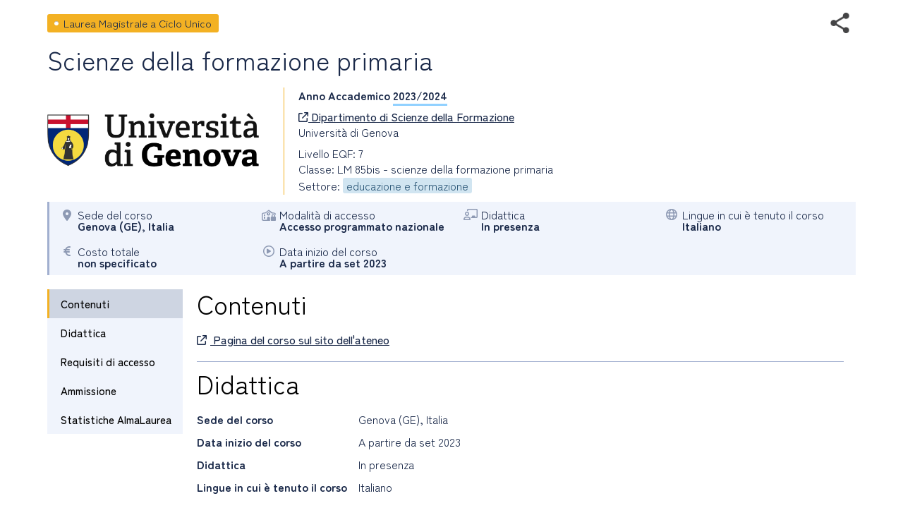

--- FILE ---
content_type: text/html; charset=utf-8
request_url: https://www2.almalaurea.it/cgi-asp/lau/corsi/dettaglioCorso.aspx?ID=108455&lang=it&popup=1
body_size: 82079
content:


<!DOCTYPE html>

<html id="html_tag" lang="it">
<head><title>
	Laurea Magistrale a Ciclo Unico - Scienze della formazione primaria
</title><meta http-equiv="Content-Type" content="text/html;charset=utf-8" /><meta content="width=device-width, initial-scale=1.0" name="viewport" />  <link rel="stylesheet" href="https://www.almalaurea.it/themes/custom/almalaurea/node_modules/@fortawesome/fontawesome-pro/css/all.min.css">
  <link rel="stylesheet" href="https://www.almalaurea.it/themes/custom/almalaurea/css/style-full-paths.css">
  <link rel="stylesheet" href="https://www.almalaurea.it/themes/custom/almalaurea/css/temp-external.css">
  <link rel="stylesheet" href="https://www.almalaurea.it/themes/custom/almalaurea/css/override.css">

    
    
    <script type="text/javascript" src="/script/jquery/latest3.x/jquery-3.6.0.min.js"></script>

    
    <script type="text/javascript" src="/script/jquery-ui/latest1.x/jquery-ui.min.js"></script>
    <link type="text/css" rel="stylesheet" href="/script/jquery-ui/latest1.x/jquery-ui.min.css" />


    
    <script type="text/javascript" src="/script/swipe/swiped-events.js"></script>

    <link type="text/css" rel="stylesheet" href="/css/corsi/postlaurea.css?v=20250729081817">
    <link type="text/css" rel="stylesheet" href="/css/corsi/schedaPostlaurea.css?v=20250213150028">
    

    
 <!-- Matomo -->
 <script>
     /* *********** Matomo ************/
     var _paq = window._paq = window._paq || [];
     /* tracker methods Like "setCustomDimension" should be called before "trackPageView" */
     _paq.push(["setCookieDomain", "*.almalaurea.it"]); 
     _paq.push(["setDomains", ["*.almalaurea.it"]]);
     _paq.push(['trackPageView']);
     _paq.push(['enableLinkTracking']);
     window.addEventListener("load", function(event) {
         var u='//analytics.almalaurea.it/';
         _paq.push(['setTrackerUrl', u+'matomo.php']);
         _paq.push(['setSiteId', '3']);
         var d=document, g=d.createElement('script'), s=d.getElementsByTagName('script')[0];
         g.async=true; g.src=u+'matomo.js'; s.parentNode.insertBefore(g,s); 
     }); 
     /* ****** End Matomo Cod *******/
 </script>



    <link type="text/css" rel="stylesheet" href="/css/corsi/postlaurea.css?v=20250729081817">
    <link type="text/css" rel="stylesheet" href="/css/corsi/schedaPostlaurea.css?v=20250213150028">

    

<meta name="description" content="" />
<meta property="og:site_name" content="AlmaLaurea" />
<meta property="og:type" content="article" />
<meta property="og:url" content="https%3A%2F%2Fwww2.almalaurea.it%2Fcgi-asp%2Flau%2Fcorsi%2Fdettagliocorso.aspx%3Fid%3D108455%26lang%3Dit%26popup%3D1" />
<meta property="og:title" content="Scienze della formazione primaria" />
<meta property="og:description" content="" />
<meta property="og:image" content="https://www2.almalaurea.it/img/logofull/70011.png" />
<meta property="fb:app_id" content="191458891023139" />



    <script type="text/javascript" src="/script/maxLenghtFields.js"></script>
    <script type="text/javascript" src="/script/utility.js"></script>

    <style>
        .my-header {
            display: flex;
            flex-flow: row wrap;
            justify-content: space-between;
            align-items: start;
        }

        #block-almalaurea-breadcrumbs .breadcrumb .my-header .divBottoneIndietro .btn {
            color: #FFF;
            text-transform: none;
        }

            #block-almalaurea-breadcrumbs .breadcrumb .my-header .divBottoneIndietro .btn:hover,
            #block-almalaurea-breadcrumbs .breadcrumb .my-header .divBottoneIndietro .btn:focus {
                background: #FFF;
                color: #1B2A4A;
            }

            #block-almalaurea-breadcrumbs .breadcrumb .my-header .divBottoneIndietro .btn .icona {
                padding: 3px 0px 0px 8px;
            }
    </style>
</head>

<body data-role="page">

    <div id="sa-main">
        
        <div id="content-area">
            <div class="pages-standard">
                <div class="al-container">
                    <div class="layout layout--onecol">
                        <div class="row rowDettaglioPostLaurea">
                            <form name="aspnetForm" method="post" action="./dettaglioCorso.aspx?ID=108455&amp;lang=it&amp;popup=1" id="aspnetForm">
<div>
<input type="hidden" name="__EVENTTARGET" id="__EVENTTARGET" value="" />
<input type="hidden" name="__EVENTARGUMENT" id="__EVENTARGUMENT" value="" />
<input type="hidden" name="__VIEWSTATE" id="__VIEWSTATE" value="/[base64]/[base64]/[base64]/[base64]/zukUJbrnA2dqB7zZAQtLB0+A=" />
</div>

<script type="text/javascript">
//<![CDATA[
var theForm = document.forms['aspnetForm'];
if (!theForm) {
    theForm = document.aspnetForm;
}
function __doPostBack(eventTarget, eventArgument) {
    if (!theForm.onsubmit || (theForm.onsubmit() != false)) {
        theForm.__EVENTTARGET.value = eventTarget;
        theForm.__EVENTARGUMENT.value = eventArgument;
        theForm.submit();
    }
}
//]]>
</script>


<script src="/WebResource.axd?d=c7tpGOLtOa_Zm1ub171uJS6DoJKtyXEjvlFrd_V-s9WVDsbid3mdwrq2FwlXuZS-F7iueW1FunkfbWbrsBGFemUIFpE1&amp;t=638942282805310136" type="text/javascript"></script>


<script type="text/javascript">
//<![CDATA[
function EditEtichetta(ID, e){
  e.preventDefault();
   var lang = 'it'; 
  window.open("/cgi-asp/home/solostaff/gestioneEtichette/Edit.aspx?id="+ID+"&lang="+lang,"","width=900, height=500, resizable=yes;"); 
}function EditBreadcrumb(ID, e){
  e.preventDefault();
  var lang = 'it'; 
  window.open("/cgi-asp/home/solostaff/gestioneEtichette/EditBreadcrumb.aspx?id="+ID+"&lang="+lang,"","width=900, height=500, resizable=yes;"); 
}//]]>
</script>

<script src="/ScriptResource.axd?d=gic6VJoiPIt15oMXFKXuMWVrqwoqQMxYLkKaj53UAWzDQIosEscTTdr7rtHObGEwCrr1DIgJEEq9WyY_RalHZGI1hgd88WV3P179p7jZzJ3DQIFJsWrzg-8XuYDFqqiLTy4vr2xo-YRq4tKPKf1TbNKmn8lpEbvpSjRBt1EUkI06vYK00&amp;t=32e5dfca" type="text/javascript"></script>
<script src="/ScriptResource.axd?d=rNWgbYb3T0_nyDO2RH72P-sWbm5lvOsA_UuhoNX0O0mJf-T_5KdhAOCVmFY7MDwl6NEJE4dheQ3nDNGcys2IBenGuVLw9uRLCZfMVCLSw0uyHgq1DrmWJoYjsr_7CU9EABm8Be0t653NSryEMgrQPRnDyoWPyfluFCcAOMRUc4sf-BM-0&amp;t=32e5dfca" type="text/javascript"></script>
<div>

	<input type="hidden" name="__VIEWSTATEGENERATOR" id="__VIEWSTATEGENERATOR" value="3311F9D7" />
	<input type="hidden" name="__EVENTVALIDATION" id="__EVENTVALIDATION" value="/wEdAAlnbF1xhroYKZrcLwR/yD7liUPaG03gnpMgiOLVOmVSNwR3DBF1Z/lZ/z5hLLF3A/tsjeBsijTbywYLfds7s08VV/JVcGSk2kun2wvKuDhqiKTj+JCTzKrAFzntS7GhpYvXvI7KDqobqBdbDOagFH4/WIT8lnM4iGjdmon3k8aQWp1USqhfRgluox/+AcCQP6QlDlg8aiGwnShzdgQNAcSY5uII2g==" />
</div>

                                

    
    
    

<div id="ctl00_content_DettaglioCorso_SchedaCorsoPostlaureaContainer" class="schedaCorsoPostlaureaContainer" data-enhance="false">

    <!-- stato corso, visibile solo se isAnteprima = true -->
    

    <div>
        <!-- Intestazione - Tipo di corso, titolo del corso, anno accademico e informazioni di sintesi (in forma grafica) -->

        <div style="display: flex; flex-flow: row wrap; justify-content: space-between; align-items: center;">

            <!-- tipo corso postlaurea: laurea magistrale, master universitario, dottorato di ricerca, ecc. -->
            <div id="ctl00_content_DettaglioCorso_TipoCorsoDiv" class="tipoCorsoDiv tag tagLSE">
	
                <span id="ctl00_content_DettaglioCorso_TipoCorso">Laurea Magistrale a Ciclo Unico</span>
            
</div>

            <!-- social toolbar -->
            <div id="ctl00_content_DettaglioCorso_SocialToolbarDiv">
	
                <div class="socialToolbarPostLaurea">
                    <img id="iconaShare" class="iconaShare" src="/img/icons/share.png" alt="condividi tramite" loading="lazy" />
                    <div id="socialButtons">
                        <a id="LinkEmailCondivisione" class="socialButton emailButton" href="mailto:?subject=Laurea Magistrale a Ciclo Unico - Scienze della formazione primaria&amp;body=Laurea Magistrale a Ciclo Unico - Scienze della formazione primaria https%3A%2F%2Fwww2.almalaurea.it%2Fcgi-asp%2Flau%2Fcorsi%2Fdettagliocorso.aspx%3Fid%3D108455%26lang%3Dit">
                            <span class="socialButtonIcon">
                                <svg xml:space="preserve" xmlns="http://www.w3.org/2000/svg" xmlns:xlink="http://www.w3.org/1999/xlink" version="1.1" x="0px" y="0px" enable-background="new 0 0 28 28" viewBox="0 0 28 28">
                                    <path d="M20.111 26.147c-2.336 1.051-4.361 1.401-7.125 1.401c-6.462 0-12.146-4.633-12.146-12.265 c0-7.94 5.762-14.833 14.561-14.833c6.853 0 11.8 4.7 11.8 11.252c0 5.684-3.194 9.265-7.399 9.3 c-1.829 0-3.153-0.934-3.347-2.997h-0.077c-1.208 1.986-2.96 2.997-5.023 2.997c-2.532 0-4.361-1.868-4.361-5.062 c0-4.749 3.504-9.071 9.111-9.071c1.713 0 3.7 0.4 4.6 0.973l-1.169 7.203c-0.388 2.298-0.116 3.3 1 3.4 c1.673 0 3.773-2.102 3.773-6.58c0-5.061-3.27-8.994-9.303-8.994c-5.957 0-11.175 4.673-11.175 12.1 c0 6.5 4.2 10.2 10 10.201c1.986 0 4.089-0.43 5.646-1.245L20.111 26.147z M16.646 10.1 c-0.311-0.078-0.701-0.155-1.207-0.155c-2.571 0-4.595 2.53-4.595 5.529c0 1.5 0.7 2.4 1.9 2.4 c1.441 0 2.959-1.828 3.311-4.087L16.646 10.068z"/>
                                </svg>
                            </span>
                        </a>
                        <a id="LinkFacebookCondivisione" class="socialButton facebookButton" href="//www.facebook.com/sharer/sharer.php?u=https%3A%2F%2Fwww2.almalaurea.it%2Fcgi-asp%2Flau%2Fcorsi%2Fdettagliocorso.aspx%3Fid%3D108455%26lang%3Dit">
                            <span class="socialButtonIcon">
                                <svg xml:space="preserve" xmlns="http://www.w3.org/2000/svg" xmlns:xlink="http://www.w3.org/1999/xlink" version="1.1" x="0px" y="0px" enable-background="new 0 0 28 28" viewBox="0 0 28 28">
                                    <path d="M27.825,4.783c0-2.427-2.182-4.608-4.608-4.608H4.783c-2.422,0-4.608,2.182-4.608,4.608v18.434c0,2.427,2.181,4.608,4.608,4.608H14V17.379h-3.379v-4.608H14v-1.795c0-3.089,2.335-5.885,5.192-5.885h3.718v4.608h-3.726c-0.408,0-0.884,0.492-0.884,1.236v1.836h4.609v4.608h-4.609v10.446h4.916c2.422,0,4.608-2.188,4.608-4.608V4.783z"/>
                                </svg>
                            </span>
                        </a>
                        <a id="LinkLinkedinCondivisione" class="socialButton linkedinButton" href="//www.linkedin.com/shareArticle?mini=true&amp;url=https%3A%2F%2Fwww2.almalaurea.it%2Fcgi-asp%2Flau%2Fcorsi%2Fdettagliocorso.aspx%3Fid%3D108455%26lang%3Dit&amp;title=Laurea Magistrale a Ciclo Unico - Scienze della formazione primaria">
                            <span class="socialButtonIcon">
                                <svg xml:space="preserve" xmlns="http://www.w3.org/2000/svg" xmlns:xlink="http://www.w3.org/1999/xlink" version="1.1" x="0px" y="0px" enable-background="new 0 0 28 28" viewBox="0 0 28 28">
                                    <path d="M25.424,15.887v8.447h-4.896v-7.882c0-1.979-0.709-3.331-2.48-3.331c-1.354,0-2.158,0.911-2.514,1.803c-0.129,0.315-0.162,0.753-0.162,1.194v8.216h-4.899c0,0,0.066-13.349,0-14.731h4.899v2.088c-0.01,0.016-0.023,0.032-0.033,0.048h0.033V11.69c0.65-1.002,1.812-2.435,4.414-2.435C23.008,9.254,25.424,11.361,25.424,15.887z M5.348,2.501c-1.676,0-2.772,1.092-2.772,2.539c0,1.421,1.066,2.538,2.717,2.546h0.032c1.709,0,2.771-1.132,2.771-2.546C8.054,3.593,7.019,2.501,5.343,2.501H5.348z M2.867,24.334h4.897V9.603H2.867V24.334z"/>
                                </svg>
                            </span>
                        </a>
                        <a id="LinkTwitterCondivisione" class="socialButton twitterButton" href="//x.com/intent/post?text=Laurea+Magistrale+a+Ciclo+Unico+-+Scienze+della+formazione+primaria%20https%3A%2F%2Fwww2.almalaurea.it%2Fcgi-asp%2Flau%2Fcorsi%2Fdettagliocorso.aspx%3Fid%3D108455%26lang%3Dit%20via%20@AlmaLaurea">
                            <span class="socialButtonIcon">
                                <svg viewBox="0 0 24 24" aria-hidden="true">
                                    <path d="M18.244 2.25h3.308l-7.227 8.26 8.502 11.24H16.17l-5.214-6.817L4.99 21.75H1.68l7.73-8.835L1.254 2.25H8.08l4.713 6.231zm-1.161 17.52h1.833L7.084 4.126H5.117z"></path>
                                </svg>
                            </span>
                        </a>
                        <a id="LinkWhatsappCondivisione" class="socialButton whatsappButton" href="whatsapp://send?text=Laurea Magistrale a Ciclo Unico - Scienze della formazione primaria https%3A%2F%2Fwww2.almalaurea.it%2Fcgi-asp%2Flau%2Fcorsi%2Fdettagliocorso.aspx%3Fid%3D108455%26lang%3Dit">
                            <span class="socialButtonIcon">
                                <svg xml:space="preserve" xmlns="http://www.w3.org/2000/svg" xmlns:xlink="http://www.w3.org/1999/xlink" version="1.1" y="0px" x="0px" enable-background="new 0 0 39 39" viewBox="0 0 39 39">
                                    <path d="M32.4,6.4C29,2.9,24.3,1,19.5,1C9.3,1,1.1,9.3,1.2,19.4c0,3.2,0.9,6.3,2.4,9.1L1,38l9.7-2.5c2.7,1.5,5.7,2.2,8.7,2.2l0,0c10.1,0,18.3-8.3,18.3-18.4C37.7,14.4,35.8,9.8,32.4,6.4zM19.5,34.6L19.5,34.6c-2.7,0-5.4-0.7-7.7-2.1l-0.6-0.3l-5.8,1.5L6.9,28l-0.4-0.6c-4.4-7.1-2.3-16.5,4.9-20.9s16.5-2.3,20.9,4.9s2.3,16.5-4.9,20.9C25.1,33.8,22.3,34.6,19.5,34.6zM28.3,23.5L27.2,23c0,0-1.6-0.7-2.6-1.2c-0.1,0-0.2-0.1-0.3-0.1c-0.3,0-0.5,0.1-0.7,0.2l0,0c0,0-0.1,0.1-1.5,1.7c-0.1,0.2-0.3,0.3-0.5,0.3h-0.1c-0.1,0-0.3-0.1-0.4-0.2l-0.5-0.2l0,0c-1.1-0.5-2.1-1.1-2.9-1.9c-0.2-0.2-0.5-0.4-0.7-0.6c-0.7-0.7-1.4-1.5-1.9-2.4l-0.1-0.2c-0.1-0.1-0.1-0.2-0.2-0.4c0-0.2,0-0.4,0.1-0.5c0,0,0.4-0.5,0.7-0.8c0.2-0.2,0.3-0.5,0.5-0.7c0.2-0.3,0.3-0.7,0.2-1c-0.1-0.5-1.3-3.2-1.6-3.8c-0.2-0.3-0.4-0.4-0.7-0.5h-0.3c-0.2,0-0.5,0-0.8,0c-0.2,0-0.4,0.1-0.6,0.1l-0.1,0.1c-0.2,0.1-0.4,0.3-0.6,0.4c-0.2,0.2-0.3,0.4-0.5,0.6c-0.7,0.9-1.1,2-1.1,3.1l0,0c0,0.8,0.2,1.6,0.5,2.3l0.1,0.3c0.9,1.9,2.1,3.6,3.7,5.1l0.4,0.4c0.3,0.3,0.6,0.5,0.8,0.8c2.1,1.8,4.5,3.1,7.2,3.8c0.3,0.1,0.7,0.1,1,0.2l0,0c0.3,0,0.7,0,1,0c0.5,0,1.1-0.2,1.5-0.4c0.3-0.2,0.5-0.2,0.7-0.4l0.2-0.2c0.2-0.2,0.4-0.3,0.6-0.5c0.2-0.2,0.4-0.4,0.5-0.6c0.2-0.4,0.3-0.9,0.4-1.4c0-0.2,0-0.5,0-0.7C28.6,23.7,28.5,23.6,28.3,23.5z"/>
                                </svg>
                            </span>
                        </a>
                        <a id="LinkTelegramCondivisione" class="socialButton telegramButton" href="https://t.me/share/url?url=https%3A%2F%2Fwww2.almalaurea.it%2Fcgi-asp%2Flau%2Fcorsi%2Fdettagliocorso.aspx%3Fid%3D108455%26lang%3Dit&amp;text=Laurea+Magistrale+a+Ciclo+Unico+-+Scienze+della+formazione+primaria">
                            <span class="socialButtonIcon socialButtonIconTelegram">
                                
                                <svg xml:space="preserve" xmlns="http://www.w3.org/2000/svg" xmlns:xlink="http://www.w3.org/1999/xlink" version="1.1" y="0px" x="0px" viewBox="0 0 1000 1000">
                                    
                                        
                                        <g stroke="none" stroke-width="1" fill="none" fill-rule="evenodd">
                                            
                                            
                                            <path d="M226.328419,494.722069 C372.088573,431.216685 469.284839,389.350049 517.917216,369.122161 C656.772535,311.36743 685.625481,301.334815 704.431427,301.003532 C708.567621,300.93067 717.815839,301.955743 723.806446,306.816707 C728.864797,310.92121 730.256552,316.46581 730.922551,320.357329 C731.588551,324.248848 732.417879,333.113828 731.758626,340.040666 C724.234007,419.102486 691.675104,610.964674 675.110982,699.515267 C668.10208,736.984342 654.301336,749.547532 640.940618,750.777006 C611.904684,753.448938 589.856115,731.588035 561.733393,713.153237 C517.726886,684.306416 492.866009,666.349181 450.150074,638.200013 C400.78442,605.66878 432.786119,587.789048 460.919462,558.568563 C468.282091,550.921423 596.21508,434.556479 598.691227,424.000355 C599.00091,422.680135 599.288312,417.758981 596.36474,415.160431 C593.441168,412.561881 589.126229,413.450484 586.012448,414.157198 C581.598758,415.158943 511.297793,461.625274 375.109553,553.556189 C355.154858,567.258623 337.080515,573.934908 320.886524,573.585046 C303.033948,573.199351 268.692754,563.490928 243.163606,555.192408 C211.851067,545.013936 186.964484,539.632504 189.131547,522.346309 C190.260287,513.342589 202.659244,504.134509 226.328419,494.722069 Z" fill="#FFFFFF"></path>
                                        </g>
                                    </svg>
                            </span>
                        </a>
                    </div>
                </div>
            
</div>

        </div>

        <!-- titolo del corso postlaurea (h1) -->
        <div id="ctl00_content_DettaglioCorso_TitoloCorsoDiv" class="titoloCorsoDiv">
	
            <h1>
                <span id="ctl00_content_DettaglioCorso_TitoloCorso" class="titoloCorso">Scienze della formazione primaria</span>
            </h1>
        
</div>

        <div class="InfoCorso">

            <!-- logo ateneo -->
            <div id="ctl00_content_DettaglioCorso_LogoAteneoDiv" class="logoContainer">
	
                <img src="/img/logofull/70011.png" id="ctl00_content_DettaglioCorso_LogoAteneo" alt="logo ateneo" />
            
</div>
            <div class="dettaglioCorso">
                <!-- anno accademico -->
                <div id="ctl00_content_DettaglioCorso_AnnoAccademicoDiv" class="annoAccademicoDiv bold">
	
                    <span id="ctl00_content_DettaglioCorso_AnnoAccademicoLabel">Anno Accademico</span>
                    <span id="ctl00_content_DettaglioCorso_AnnoAccademico" class="annoAccademico">2023/2024</span>
                
</div>

                <!-- ente / dipartimento, con il link, se c'è -->
                <div id="ctl00_content_DettaglioCorso_EnteDiv">
	
                    <a id="EnteLink" href="https://www.unige.it/" target="_blank">
                        <i class="icon fa-regular fa-arrow-up-right-from-square"></i>
                        <span id="ctl00_content_DettaglioCorso_EnteLinkLabel">Dipartimento di Scienze della Formazione</span></a>
                    
                
</div>

                <!-- nome ateneo -->
                <div id="ctl00_content_DettaglioCorso_AteneoDiv" class="ateneoDiv">
	
                    <span id="ctl00_content_DettaglioCorso_Ateneo">Università di Genova</span>
                
</div>

                <!-- livello del corso -->
                <div id="ctl00_content_DettaglioCorso_LivelloDiv">
	
                    <span id="ctl00_content_DettaglioCorso_Livello">Livello EQF: 7</span>
                
</div>

                <!-- Ciclo di dottorato, visibile solo se tipo corso = DR o SD -->
                

                <!-- Classi, visibile solo se tipo corso = LS -->
                <div id="ctl00_content_DettaglioCorso_ClasseDiv">
	
                    <span id="ctl00_content_DettaglioCorso_Classe">Classe: LM 85bis - scienze della formazione primaria </span>
                
</div>

                <!-- Classe2, visibile solo se tipo corso = LS e interclasse = 1-->
                

                <div id="ctl00_content_DettaglioCorso_GruppiStatisticiDiv">
	
                    <span id="ctl00_content_DettaglioCorso_GruppiStatistici">Settore: <span class="gruppoStatistico">educazione e formazione</span></span>
                
</div>
            </div>

        </div>
    </div>

    <!-- informazioni di sintesi (in forma grafica) -->
    <div class="specchietto-riepilogo-div flex-container">

        <!-- Sede del corso -->
        <div id="ctl00_content_DettaglioCorso_RiepilogoLuogoDiv" class="specchietto-riepilogo-item flex-item">
	
            <div>
                <i class="icona fa-solid fa-location-dot"></i>
            </div>
            <div>
                <span id="ctl00_content_DettaglioCorso_RiepilogoLuogoLabel" class="specchietto-riepilogo-label">Sede del corso</span>
                <br />
                <span id="ctl00_content_DettaglioCorso_RiepilogoLuogo" class="bold textCapitalize">genova (GE), italia</span>
            </div>
        
</div>

        <!-- Modalità accesso -->
        <div id="ctl00_content_DettaglioCorso_RiepilogoModalitaAccessoDiv" class="specchietto-riepilogo-item flex-item">
	
            
            <div id="ctl00_content_DettaglioCorso_IconaModalitaAccessoChiusoDiv">
		
                <i class="icona fa-regular fa-school-lock"></i>
            
	</div>
            <div>
                <span id="ctl00_content_DettaglioCorso_RiepilogoModalitaAccessoLabel" class="specchietto-riepilogo-label">Modalità di accesso</span>
                <br />
                <span id="ctl00_content_DettaglioCorso_RiepilogoModalitaAccesso" class="bold">Accesso programmato nazionale</span>
            </div>
        
</div>

        <!-- modalità di frequenza -->
        

        <!-- modalità di fruizione -->
        <div id="ctl00_content_DettaglioCorso_RiepilogoFruizioneDiv" class="specchietto-riepilogo-item flex-item">
	
            <i class="icona fa-regular fa-chalkboard-user"></i>
            <div>
                <span id="ctl00_content_DettaglioCorso_RiepilogoFruizioneLabel" class="specchietto-riepilogo-label">Didattica</span>
                <br />
                <span id="ctl00_content_DettaglioCorso_RiepilogoFruizione" class="bold">In presenza</span>
            </div>
        
</div>

        <!-- Lingue in cui è tenuto il corso -->
        <div id="ctl00_content_DettaglioCorso_RiepilogoLinguaDiv" class="specchietto-riepilogo-item flex-item">
	
            <i class="icona fa-regular fa-globe"></i>
            <div>
                <span id="ctl00_content_DettaglioCorso_RiepilogoLinguaLabel" class="specchietto-riepilogo-label">Lingue in cui è tenuto il corso</span>
                <br />
                <span id="ctl00_content_DettaglioCorso_RiepilogoLingua" class="bold">Italiano</span>
            </div>
        
</div>

        <!-- cfu -->
        

        <!-- stage (se previsto) -->
        

        <!-- Professionalizzante -->
        

        <!-- costo (in Euro) -->
        <div id="ctl00_content_DettaglioCorso_RiepilogoCostoDiv" class="specchietto-riepilogo-item flex-item">
	
            <i class="icona fa-solid fa-euro-sign"></i>
            <div>
                <span id="ctl00_content_DettaglioCorso_RiepilogoCostoLabel" class="specchietto-riepilogo-label">Costo totale</span>
                <br />
                <span id="ctl00_content_DettaglioCorso_RiepilogoCosto" class="bold">non specificato</span>
            </div>
        
</div>

        <!-- date inizio e fine -->
        

        <!-- quando inizia -->
        <div id="ctl00_content_DettaglioCorso_RiepilogoInizioDiv" class="specchietto-riepilogo-item flex-item">
	
            <i class="icona fa-regular fa-circle-play"></i>
            <div>
                <span id="ctl00_content_DettaglioCorso_RiepilogoInizioLabel" class="specchietto-riepilogo-label">Data inizio del corso</span>
                <br />
                <span id="ctl00_content_DettaglioCorso_RiepilogoInizio" class="bold">A partire da set 2023</span>
            </div>
        
</div>

        <!-- Numero borse di studio -->
        

        <!-- scadenza iscrizione -->
        
    </div>

    <div class="menu-dati-container">
        <div class="menu-contatti-container">

            <div class="menuLaterale">
                <!-- con top: 70px va bene anche quando la master è MasterPagePostLaurea.master che ha il menu blu fisso in alto -->

                <div id="SezioniMenu" class="menuItemsContainer">
                    <!-- menu -->
                    <a id="ctl00_content_DettaglioCorso_menuItemContenuti" href="#ctl00_content_DettaglioCorso_SezioneContenuti" class="menuItem" data-role="none">Contenuti</a>
                    <a id="ctl00_content_DettaglioCorso_menuItemDidattica" href="#ctl00_content_DettaglioCorso_SezioneDidattica" class="menuItem" data-role="none">Didattica</a>
                    <a id="ctl00_content_DettaglioCorso_menuItemRequisiti" href="#ctl00_content_DettaglioCorso_SezioneRequisiti" class="menuItem" data-role="none">Requisiti di accesso</a>
                    <a id="ctl00_content_DettaglioCorso_menuItemAmmissione" href="#ctl00_content_DettaglioCorso_SezioneAmmissione" class="menuItem" data-role="none">Ammissione</a>
                    
                    
                    <a id="ctl00_content_DettaglioCorso_menuItemStatistiche" href="#ctl00_content_DettaglioCorso_SezioneStatistiche" class="menuItem" data-role="none">Statistiche AlmaLaurea</a>
                </div>

                <!-- link brochure -->
                

                <!-- bottone contatto -->
                

            </div>
        </div>

        <div id="SezioniDiv" class="dati-container">

            <div id="ctl00_content_DettaglioCorso_SezioniPanel">
	

                <!-- Sezioni: Contenuti, Didattica, Requisiti di accesso, Ammissione, Sbocchi professionali, Servizi di ateneo, Statistiche (h2) -->
                <!-- Contenuti - Descrizione del corso -->
                <div id="ctl00_content_DettaglioCorso_SezioneContenuti" class="sezione sezioneScheda">
		
                    <h2>
                        <span id="ctl00_content_DettaglioCorso_TitoloSezioneContenuti" class="titoloSezioneScheda">Contenuti</span>
                    </h2>
                    
                    <div id="ctl00_content_DettaglioCorso_LinkCorsoDiv" class="sezioneContenuto">
			
                        <a id="LinkCorso" href="https://corsi.unige.it/9322" class="" target="_blank">
                            <i class="icona fa-regular fa-arrow-up-right-from-square"></i>
                            <span id="ctl00_content_DettaglioCorso_LinkCorsoLabel">Pagina del corso sul sito dell'ateneo</span></a>
                    
		</div>
                    
                    
                    
                    
                
	</div>

                <!-- Didattica - Sede, frequenza, modalità di fruizione, ore previste, stage -->
                <div id="ctl00_content_DettaglioCorso_SezioneDidattica" class="sezioneScheda sezione">
		
                    <h2>
                        <span id="ctl00_content_DettaglioCorso_TitoloSezioneDidattica" class="titoloSezioneScheda">Didattica</span>
                    </h2>
                    <div>
                        <!-- sede -->
                        <div id="ctl00_content_DettaglioCorso_SedeDiv" class="sezioneContenuto SezioneCampoDiv">
			
                            <div class="SezioneCampoLabel">
                                <span id="ctl00_content_DettaglioCorso_SedeLabel">Sede del corso</span>
                            </div>
                            <div class="SezioneCampoValore">
                                <span id="ctl00_content_DettaglioCorso_Sede" class="textCapitalize">genova (GE), italia</span>
                            </div>
                        
		</div>
                        <!-- data inizio e data fine del corso -->
                        <div id="ctl00_content_DettaglioCorso_DurataDiv" class="sezioneContenuto SezioneCampoDiv">
			
                            <div class="SezioneCampoLabel">
                                <span id="ctl00_content_DettaglioCorso_DurataLabel">Data inizio del corso</span>
                            </div>
                            <div class="SezioneCampoValore">
                                <span id="ctl00_content_DettaglioCorso_DateDurata">A partire da set 2023</span>
                            </div>
                        
		</div>
                        
                        <!-- durata del corso in anni/mesi/giorni/ore -->
                        
                        
                        
                        <div id="ctl00_content_DettaglioCorso_FruizioneDiv" class="sezioneContenuto SezioneCampoDiv">
			
                            <div class="SezioneCampoLabel">
                                <span id="ctl00_content_DettaglioCorso_FruizioneLabel">Didattica</span>
                            </div>
                            <div class="SezioneCampoValore">
                                <span id="ctl00_content_DettaglioCorso_Fruizione">In presenza</span>
                            </div>
                        
		</div>
                        <div id="ctl00_content_DettaglioCorso_LingueDiv" class="sezioneContenuto SezioneCampoDiv">
			
                            <div class="SezioneCampoLabel">
                                <span id="ctl00_content_DettaglioCorso_LingueLabel">Lingue in cui è tenuto il corso</span>
                            </div>
                            <div class="SezioneCampoValore">
                                <span id="ctl00_content_DettaglioCorso_Lingue">Italiano</span>
                            </div>
                        
		</div>
                        
                    </div>
                
	</div>

                <!-- Requisiti di accesso - Livello laurea, settori disciplinari, albo professionale, lingue, classi di laurea, altri requisiti -->
                <div id="ctl00_content_DettaglioCorso_SezioneRequisiti" class="sezioneScheda sezione">
		
                    <h2>
                        <span id="ctl00_content_DettaglioCorso_TitoloSezioneRequisiti" class="titoloSezioneScheda">Requisiti di accesso</span>
                    </h2>
                    <div>
                        
                        
                        
                        
                        
                        
                        <div id="ctl00_content_DettaglioCorso_AltriRequisitiDiv" class="sezioneContenuto SezioneCampoDiv">
			
                            <div class="SezioneCampoLabel">
                                <span id="ctl00_content_DettaglioCorso_AltriRequisitiLabel">Altri requisiti</span>
                            </div>
                            <div class="SezioneCampoValore">
                                <span id="ctl00_content_DettaglioCorso_AltriRequisiti">Per l'iscrizione al corso di laurea Magistrale in Scienze della Formazione Primaria occorre essere in possesso di un diploma di scuola secondaria di secondo grado o di altro titolo di studio conseguito all'estero riconosciuto idoneo ai sensi delle leggi vigenti.<br/>Per coloro che siano in possesso di un diploma di scuola secondaria superiore di durata quadriennale, è necessario che abbiano conseguito le opportune integrazioni previste dalla normativa vigente.<br/>I contenuti e le modalità della prova di selezione sono determinati di anno in anno con decreto del Ministro.<br/>Agli studenti che sono ammessi al Corso di Laurea in Scienze della Formazione Primaria LM85BIS con una votazione uguale o superiore a quella prevista dal D.M. 2 Luglio 2015 n. 460 ma che ottengano in alcune aree punteggi inferiori ad una data soglia prefissata nel Regolamento didattico del Corso di Studio, saranno assegnati degli obblighi formativi aggiuntivi (OFA) con le modalità specificate nel Regolamento.</span>
                            </div>
                        
		</div>
                    </div>
                
	</div>

                <!-- Ammissione - Posti disponibili, prova di ammissione, modalità prova, costo, presenza di borse -->
                <div id="ctl00_content_DettaglioCorso_SezioneAmmissione" class="sezioneScheda sezione">
		
                    <h2>
                        <span id="ctl00_content_DettaglioCorso_TitoloSezioneAmmissione" class="titoloSezioneScheda">Ammissione</span>
                    </h2>
                    <div>
                        <!-- scadenza termini -->
                        
                        <!-- modalità di accesso-->
                        <div id="ctl00_content_DettaglioCorso_ProgrammazioneDiv" class="sezioneContenuto SezioneCampoDiv">
			
                            <div class="SezioneCampoLabel">
                                <span id="ctl00_content_DettaglioCorso_ProgrammazioneLabel">Modalità di accesso</span>
                            </div>
                            <div class="SezioneCampoValore">
                                <div id="ctl00_content_DettaglioCorso_PrevistaProgrammazioneDiv">
				
                                    <span id="ctl00_content_DettaglioCorso_PrevistaProgrammazione">Accesso programmato nazionale</span>
                                
			</div>
                            </div>
                        
		</div>
                        <!-- posti disponibili -->
                        <div id="ctl00_content_DettaglioCorso_PostiDisponibiliDiv" class="sezioneContenuto SezioneCampoDiv">
			
                            <div class="SezioneCampoLabel">
                                <span id="ctl00_content_DettaglioCorso_PostiDisponibiliLabel">Posti disponibili</span>
                            </div>
                            <div class="SezioneCampoValore">
                                <span id="ctl00_content_DettaglioCorso_PostiDisponibili">150</span>
                            </div>
                        
		</div>
                        <!-- prova di ammissione -->
                        
                        <!-- costo -->
                        <div id="ctl00_content_DettaglioCorso_CostoDiv" class="sezioneContenuto SezioneCampoDiv">
			
                            <div class="SezioneCampoLabel">
                                <span id="ctl00_content_DettaglioCorso_CostoLabel">Costo totale</span>
                            </div>
                            <div class="SezioneCampoValore">
                                <span id="ctl00_content_DettaglioCorso_Costo">non specificato</span>
                            </div>
                        
		</div>
                        <!-- presenza di borse -->
                        
                    </div>
                
	</div>

                <!-- Sbocchi professionali -->
                

                <!-- Servizi di ateneo - Orientamento, placement (=Informazioni non presenti sulla singola scheda, ma gestite direttamente sul singolo Ateneo.) -->
                

                <!-- Statistiche -->
                <div id="ctl00_content_DettaglioCorso_SezioneStatistiche" class="sezioneScheda sezione">
		
                    <h2>
                        <span id="ctl00_content_DettaglioCorso_TitoloSezioneStatistiche" class="titoloSezioneScheda">Statistiche AlmaLaurea</span>
                    </h2>

                    <!-- link gotoreport SUA 2021 -->
                    <div id="ctl00_content_DettaglioCorso_LinkGoToReportDiv" class="sezioneContenuto sezioneLinkStatistiche">
			
                        <p>
                            <span id="ctl00_content_DettaglioCorso_IntroDatiAlmaLaureaLabel">Verifica se sono disponibili dati puntuali su questo percorso di studio.<br>Potrai comunque consultare dati relativi a percorsi di studio affini o all'ambito disciplinare cui il corso afferisce.</span>
                        </p>
                        <span class="Statistiche">
                            <a id="LinkGoToReport" href="/cgi-asp/universita/GoToReport.aspx?codicione=0100107312000001&amp;lang=it" class="" target="_blank">
                                <i class="icona fa-solid fa-chart-simple"></i>
                                <span id="ctl00_content_DettaglioCorso_LinkGoToReportLabel">Dati sul corso di studi</span></a>
                        </span>
                    
		</div>

                    <!-- link alle infografiche delle classi -->
                    <div id="ctl00_content_DettaglioCorso_LinkInfograficaClasseDiv" class="sezioneContenuto sezioneLinkStatistiche">
			
                        <span class="Statistiche">
                            <a id="LinkInfograficaClasse" href="/cgi-asp/classi/Scheda.aspx?codiceAggr=11216&amp;lang=it" class="" target="_blank">
                                <i class="icona fa-solid fa-chart-simple"></i>
                                <span id="ctl00_content_DettaglioCorso_LinkInfograficaClasseLabel">Dati sulla classe di laurea Scienze della formazione primaria</span></a>
                        </span>
                    
		</div>
                    

                    <!-- link alle nuove schede statistiche 2020 -->
                    

                
	</div>

                <!-- note, sezione senza titolo -->
                <div id="ctl00_content_DettaglioCorso_NoteCorsoDiv" class="noteCorsoDiv sezioneContenuto">
		
                    <div class="noteCorsoLabel">
                        <span id="ctl00_content_DettaglioCorso_NoteCorsoLabel">Note</span>
                    </div>
                    <div>
                        <span id="ctl00_content_DettaglioCorso_NoteCorso">Sedi: GENOVA<br/><br/>Dati aggiornati al 20/09/2022<br/>Fonte: <a href="https://www.universitaly.it" target="_blank">https://www.universitaly.it</a></span>
                    </div>
                
	</div>

                <!-- Altre edizioni dello stesso corso -->
                <div id="ctl00_content_DettaglioCorso_EdizioniCorsoDiv" class="edizioniCorsoDiv sezioneContenuto">
		
                    <div>
                        <span id="ctl00_content_DettaglioCorso_EdizioniCorsoLabel" class="bold">Altre edizioni dello stesso corso</span>
                    </div>
                    <div id="ctl00_content_DettaglioCorso_EdizioniCorso">
			<a id="ctl00_content_DettaglioCorso_altreEdizioniCorso127781" title="Edizione dell&#39;anno accademico 2025/2026" class="altreEdizioniCorso" href="/cgi-asp/lau/corsi/dettaglioCorso.aspx?ID=127781&amp;lang=it&amp;popup=1" href="javascript:__doPostBack(&#39;ctl00$content$DettaglioCorso$altreEdizioniCorso127781&#39;,&#39;&#39;)"><i class="icona fa-regular fa-arrow-up-right-from-square"></i>Edizione dell'anno accademico <b>2025/2026</b></a><a id="ctl00_content_DettaglioCorso_altreEdizioniCorso117208" title="Edizione dell&#39;anno accademico 2024/2025" class="altreEdizioniCorso" href="/cgi-asp/lau/corsi/dettaglioCorso.aspx?ID=117208&amp;lang=it&amp;popup=1" href="javascript:__doPostBack(&#39;ctl00$content$DettaglioCorso$altreEdizioniCorso117208&#39;,&#39;&#39;)"><i class="icona fa-regular fa-arrow-up-right-from-square"></i>Edizione dell'anno accademico <b>2024/2025</b></a><a id="ctl00_content_DettaglioCorso_altreEdizioniCorso99448" title="Edizione dell&#39;anno accademico 2022/2023" class="altreEdizioniCorso" href="/cgi-asp/lau/corsi/dettaglioCorso.aspx?ID=99448&amp;lang=it&amp;popup=1" href="javascript:__doPostBack(&#39;ctl00$content$DettaglioCorso$altreEdizioniCorso99448&#39;,&#39;&#39;)"><i class="icona fa-regular fa-arrow-up-right-from-square"></i>Edizione dell'anno accademico <b>2022/2023</b></a>
		</div>
                
	</div>

            
</div>

            <div id="ctl00_content_DettaglioCorso_RichiediInformazioniFormPanel">
	
                <script type="text/javascript">
//<![CDATA[
Sys.WebForms.PageRequestManager._initialize('ctl00$content$DettaglioCorso$RichiediInformazioniScriptManager', 'aspnetForm', ['tctl00$content$DettaglioCorso$RichiediInformazioniUpdatePanel',''], [], [], 90, 'ctl00');
	//]]>
</script>

                <div id="ctl00_content_DettaglioCorso_RichiediInformazioniUpdatePanel">
		

                        

                        

                        
                    
	</div>
            
</div>

        </div>
    </div>

    <input type="hidden" name="ctl00$content$DettaglioCorso$DataInizioVisibilitaLabel" id="ctl00_content_DettaglioCorso_DataInizioVisibilitaLabel" value="Data inizio visibilità" />
    <input type="hidden" name="ctl00$content$DettaglioCorso$DataFineVisibilitaLabel" id="ctl00_content_DettaglioCorso_DataFineVisibilitaLabel" value="Data fine visibilità" />
    <input type="hidden" name="ctl00$content$DettaglioCorso$NonSpecificatoLabel" id="ctl00_content_DettaglioCorso_NonSpecificatoLabel" value="non specificato" />

    <input type="hidden" name="ctl00$content$DettaglioCorso$codCorsoBestTitoloHF" id="ctl00_content_DettaglioCorso_codCorsoBestTitoloHF" />
</div>

<input type="hidden" name="ctl00$content$DettaglioCorso$MasterPageDettaglio" id="ctl00_content_DettaglioCorso_MasterPageDettaglio" value="MasterPageDettaglioPopup.master" />

<script>var jsonGUID = {"guid":"9b44f421-6e8a-44a0-8eb1-8111f76e7125","timestamp":"20260119172606","md5":"72e009c4ae5ea86ad6c948eb8d91b43c"}</script>

<script type="text/javascript">

    var sezioneRichiesta = '';

    $ = jQuery.noConflict();

    $(document).ready(function () {

        setMaxLength();

        // si evita di salvare le visualizzazioni dell'anteprima della scheda e i click sui link presenti nell'anteprima della scheda
        if (!window.location.href.toLowerCase().includes("anteprima.aspx")) {

            // dopo 10 secondi che un utente è nella scheda viene salvata la visualizzazione
            setTimeout(function () {

                if (typeof (jsonGUID) === 'undefined' || $.isEmptyObject(jsonGUID)) {
                    return false;
                }

                var params = getSearchParams();

                var codCorsoUtente = "";
                if ($('#ctl00_content_DettaglioCorso_codCorsoBestTitoloHF').val() != undefined) {
                    codCorsoUtente = $('#ctl00_content_DettaglioCorso_codCorsoBestTitoloHF').val();
                }

                var urlPagina = window.location.href;
                var tipoAccesso = 2; // Accesso diretto
                if (urlPagina.indexOf("popup=1") > -1) {
                    tipoAccesso = 1 // Accesso da ricerca corsi
                }
                var pageLang = params.lang;
                if (pageLang === undefined) {
                    pageLang = "it";
                }

                // object into string
                var data = JSON.stringify({
                    IdCorso: params.id,
                    CodCorsoUtente: codCorsoUtente,
                    TipoAzione: 1, // Visualizzazione scheda del corso
                    TipoAccesso: tipoAccesso,
                    UrlReferrer: document.referrer,
                    UrlPagina: urlPagina,
                    UrlDestinazione: '',
                    LangPagina: pageLang,
                    Guid: jsonGUID.guid,
                    Timestamp: jsonGUID.timestamp,
                    Md5: jsonGUID.md5
                });
                SalvaVisualizzazioneClickScheda(data);
            }, 10000);

            // vengono intercettati tutti i click sui link presenti nella scheda corso (quindi esclusi link in header e footer della pagina)
            $(document).on("click", ".schedaCorsoPostlaureaContainer a:not(.menuItem):not(.bnt-richiesta-informazioni)", function () {

                if (typeof (jsonGUID) === 'undefined' || $.isEmptyObject(jsonGUID)) {
                    return false;
                }

                var params = getSearchParams();
                var codCorsoUtente = ""
                if ($('#codCorsoBestTitoloHF').val() != undefined) {
                    codCorsoUtente = $('#codCorsoBestTitoloHF').val();
                }
                var tipoAzione = 8; // Click su altri link nella scheda corso
                var idLink = $(this).attr("id");
                if (idLink != undefined) { // i link inseriti nei campi potrebbero non avere un id
                    if (idLink.indexOf("altreEdizioniCorso") > -1) {
                        tipoAzione = 10; // Click altre edizioni dello stesso corso
                    } else {
                        switch (idLink) {
                            case "EnteLink":
                                tipoAzione = 2; // Click sul sito dell''ente
                                break;
                            case "LinkCorsoUniversitaly":
                                tipoAzione = 4; // Click sulla pagina del corso sul sito Universitaly
                                break;
                            case "LinkCorso":
                                tipoAzione = 3; // Click sulla pagina del corso sul sito di ateneo
                                break;
                            case "approfondimentoLink":
                                tipoAzione = 5; // Click sul sito di approfondimento del corso
                                break;
                            case "LinkGoToReport":
                                tipoAzione = 6; // Click sulle statistiche del corso (SUA)
                                break;
                            case "LinkSchedaStatistica":
                                tipoAzione = 7; // Click sulle statistiche del corso (Nuove schede stat 2020)
                                break;
                            case "LinkInfograficaClasse":
                            case "LinkInfograficaClasse2":
                                tipoAzione = 12; // Click sull'infografica delle classi
                                break;
                            case "CLinkEmailCondivisione":
                            case "LinkFacebookCondivisione":
                            case "LinkLinkedinCondivisione":
                            case "LinkTwitterCondivisione":
                            case "LinkWhatsappCondivisione":
                            case "LinkTelegramCondivisione":
                                tipoAzione = 9; // Click condivisione corso
                                break;
                            case "LinkBrochure":
                                tipoAzione = 11; // Click sulla brochure del corso
                                break;
                        }
                    }
                }
                var tipoAccesso = 2; // Accesso diretto
                var urlPagina = window.location.href;
                if (urlPagina.indexOf("popup=1") > -1) {
                    tipoAccesso = 1 // Accesso da ricerca corsi
                }
                var urlDestinazione = $(this).attr("href");
                if (urlDestinazione === undefined) {
                    urlDestinazione = '';
                }
                var pageLang = params.lang;
                if (pageLang === undefined) {
                    pageLang = "it";
                }
                var data = JSON.stringify({
                    IdCorso: params.id,
                    CodCorsoUtente: codCorsoUtente,
                    TipoAzione: tipoAzione,
                    TipoAccesso: tipoAccesso,
                    UrlReferrer: document.referrer,
                    UrlPagina: urlPagina,
                    UrlDestinazione: urlDestinazione.replaceAll("-", "&#45;"),
                    LangPagina: pageLang,
                    Guid: jsonGUID.guid,
                    Timestamp: jsonGUID.timestamp,
                    Md5: jsonGUID.md5
                });
                SalvaVisualizzazioneClickScheda(data);
            });
        }

        $('#iconaShare').on("click", function () {
            $('#socialButtons').slideToggle(400);
        });

        $(".socialButton:not('.emailButton')").on("click", function (e) {
            //i bottoni social devono essere aperti in una popup altrimenti non funzionano
            e.preventDefault();
            var url = $(this).attr("href");
            var title = $(this).html();
            var w = 580;
            var h = 470;
            if (window.outerWidth < 600) {
                w = 0.8 * window.innerWidth;
                h = 0.6 * window.innerHeight;
            }
            var left = (window.outerWidth / 2) - (w / 2);
            var top = (window.outerHeight / 2) - (h / 2);

            var newWindow = window.open(url, title, 'scrollbars=yes, width=' + w + ', height=' + h + ', top=' + top + ', left=' + left);

            // Puts focus on the newWindow
            if (window.focus) {
                newWindow.focus();
            }
        });

        $('#ctl00_content_DettaglioCorso_InviaFormRichiestaInformazioni').on("click", function () {
            myPageIsValid = Page_ClientValidate("Submit");
            if (myPageIsValid) {
                // grecaptcha.getResponse() = Gets the response for the reCAPTCHA widget
                if (grecaptcha == undefined || grecaptcha.getResponse() == "") {

                    if (grecaptcha != undefined && grecaptcha.getResponse() == "") {
                        $('#ctl00_content_DettaglioCorso_GoogleRecaptchaLabel').css('display', 'block');
                    }

                    // significa che non è stato cliccato il captcha quindi non si può procedere a inviare il form
                    return false;
                } else {
                    // significa che è stato cliccato il captcha quindi si può procedere a inviare il form
                    $('#ctl00_content_DettaglioCorso_GoogleRecaptchaLabel').css('display', 'none');
                    mostraLoader();
                }
            } else {
                if (grecaptcha == undefined || grecaptcha.getResponse() == "") {
                    if (grecaptcha != undefined && grecaptcha.getResponse() == "") {
                        $('#ctl00_content_DettaglioCorso_GoogleRecaptchaLabel').css('display', 'block');
                    }
                } else {
                    $('#ctl00_content_DettaglioCorso_GoogleRecaptchaLabel').css('display', 'none');
                }

                // significa che non si può procedere a inviare il form
                return false;
            }
        });

        // all'inizio non si vede il form di richiesta contatto
        $('#ctl00_content_DettaglioCorso_RichiediInformazioniFormPanel').hide();

        // all'inizio viene data la classe menuItemActive al primo bottone del menu
        $(".menuItem:first-child").addClass("menuItemActive");

        // al click del bottone "Richiedi informazioni"
        $('#ctl00_content_DettaglioCorso_BottoneContatto').on("click", function () {
            // viene mostrato il form di richiesta informazioni e vengono nascoste le sezioni del dettaglio corso
            MostraFormContatto();

            // scroll della pagina fino al titolo del form richiesta contatto
            VaiAllElemento($('#ctl00_content_DettaglioCorso_RichiediInformazioniFormPanel'), true);

        });

        // al click del bottone "Annulla" del form di richiesta informazioni
        $('#ctl00_content_DettaglioCorso_AnnullaFormRichiestaInformazioni').on("click", function () {
            // viene nascosto il form di richiesta informazioni e vengono mostrate le sezioni del dettaglio corso
            NascondiFormContatto();

            // scroll della pagina fino all'inizio del div delle sezioni
            VaiAllElemento($('#ctl00_content_DettaglioCorso_SezioniPanel'), false);

            // viene data la classe menuItemActive al primo bottone del menu
            $(".menuItem.menuItemActive").removeClass("menuItemActive");
            $(".menuItem:first-child").addClass("menuItemActive")
        })

        // al click di un bottone del menu
        $(".menuItem").on("click", function (e) {
            //devo impedire che la navigazione venga fatta tramite l'ancora, altrimenti si sposta la dialog
            e.preventDefault();
            // viene nascosto il form di richiesta informazioni e vengono mostrate le sezioni del dettaglio corso
            NascondiFormContatto();

            var idAncora = $(this).attr("href");
            VaiAllElemento($(idAncora), false);

            // viene data la classe menuItemActive al bottone cliccato
            $(".menuItem.menuItemActive").removeClass("menuItemActive");
            $(this).addClass("menuItemActive");

            sezioneRichiesta = $(this).attr("id");
        });

        // allo scroll del documento viene data la classe menuItemActive al bottone corrispondente alla sezione a cui si è arrivati scorrendo
        $(document).scroll(function () {
            //Se per caso lo scroll si verifica in seguito alla richiesta di una sezione, non esegue il codice che imposta menuItemActive alla sezione che si sta visualizzando,
            // così resta selezionata la sezione richiesta
            if (sezioneRichiesta != '') {
                sezioneRichiesta = '';
            } else {

                // il numero di pixel che il document è stato fatto scorrere verticalmente
                var scrollTopPx = $(document).scrollTop();
                // per ogni sezione
                $('.sezione').each(function () {
                    // id della sezione
                    var idsezione = $(this).attr("id");
                    var soglia = 100;
                    if ($("#ctl00_content_DettaglioCorso_MasterPageDettaglio").val() === "MasterPagePostLaurea.master") {
                        //se viene usata la masterpagePostlaurea devo aumentare i px top perché è presente il menu blu
                        soglia = 120;
                    }
                    // quando si fa scroll evidenzio la sezione che si è "superata"
                    /*if (scrollTopPx > ($(this).offset().top - $(this).height())) {*/
                    if (scrollTopPx >= $(this).offset().top - soglia && scrollTopPx < ($(this).offset().top + $(this).height() - soglia)) {
                        // si scorrono le voci di menu
                        $('.menuItem').each(function () {
                            if ($(this).attr("href") == "#" + idsezione) {
                                // viene data la classe menuItemActive al bottone corrispondente alla sezione a cui si è arrivati scorrendo
                                $(".menuItem.menuItemActive").removeClass("menuItemActive");
                                $(this).addClass("menuItemActive");
                                // ho trovato la sezione che deve essere selezionata, perciò restituisco false per terminare tutti i cicli
                                return false;
                            }
                        });
                    }

                });
            }

        });

    });

    function setMaxLength() {
        // per le textarea non multilingua richiamo textCounter
        $(".setMaxLength").each(function () {
            var maxLength = $(this).attr("myMaxLength");
            $(this).on("keyup keydown", function () {
                textCounter(this, maxLength);
            });
            $(this).on("paste", function () {
                callTextCounter(this, maxLength, event);
            });
        })
    }

    function VaiAllElemento(elem, avoidScrollUp) {
        // scroll della pagina fino all'elemento passato
        var scrollTopPx = $(document).scrollTop(); // il numero di pixel che il document è stato fatto scorrere verticalmente
        if (scrollTopPx > $(elem).offset().top || !avoidScrollUp) {
            if ($("#ctl00_content_DettaglioCorso_MasterPageDettaglio").val() === "MasterPagePostLaurea.master") {

                $('html,body').animate({
                    scrollTop: $(elem).offset().top - 70
                }, 'slow');
            } else {
                $('html,body').animate({
                    scrollTop: $(elem).offset().top
                }, 'slow');
            }

        }
    }

    function NascondiFormContatto() {
        $('#ctl00_content_DettaglioCorso_RichiediInformazioniFormPanel').hide();
        $('#ctl00_content_DettaglioCorso_SezioniPanel').show();
    }

    function MostraFormContatto() {

        try {
            onloadCallbackRecaptcha();
        } catch (e) { /* reCAPTCHA has already been rendered in this element */

            // reset del recapcha (che è già mostrato)
            grecaptcha.reset();
        }

        // nascondo i messaggi di feedback invio richiesta
        $('#ctl00_content_DettaglioCorso_MailInviataCorrettamenteDiv').hide();
        $('#ctl00_content_DettaglioCorso_ErroreInvioEmailDiv').hide();

        // commentato perché fatto lato server
        //document.getElementById('ctl00_content_DettaglioCorso_TestoRichiesta').value = ""

        $('#ctl00_content_DettaglioCorso_SezioniPanel').hide();
        $('#ctl00_content_DettaglioCorso_RichiediInformazioniFormPanel').show();

        $('#ctl00_content_DettaglioCorso_richiestaInformazioniDiv').show();

        $(".menuItem.menuItemActive").removeClass("menuItemActive");
    }

    function InformativaPrivacyCheckboxClientValidate(source, args) {
        // questo controllo è fatto anche lato server, ma lo facciamo anche lato client perché altrimenti 
        // "page_ClientValidate("Submit");" restituisce true anche se la InformativaPrivacyCheckbox non è checked
        var InformativaPrivacyCheckbox = document.getElementById('ctl00_content_DettaglioCorso_InformativaPrivacyCheckbox');
        if (InformativaPrivacyCheckbox.checked == true) {
            args.IsValid = true;
        } else {
            args.IsValid = false;
        }
    }


    function SalvaVisualizzazioneClickScheda(data) {
        var httpCall = $.ajax({
            method: 'POST',
            url: '/cgi-asp/ws/BachecaCorsiServices.svc/SalvaVisualizzazioneClickScheda',
            cache: false,
            data: data,
            headers: {
                'Content-Type': 'application/json'
            },
            dataType: 'json'
        });

        // viene richiamato il servizio
        $.when(httpCall).then(function (response) {
            if (!response) {
                //console.log("KO");
            } else {
                //console.log("ok");
                //console.log(response);
            }
        }, function (error) {
            //console.log("KO");
            //console.log(error);
        });
    }

    function mostraLoader() {
        $("#ctl00_content_DettaglioCorso_loader").show();
    }

</script>





    
    <div id="loaderLinkClick" class="loader"></div>

    <script>

        $ = jQuery.noConflict();

        // a)
        $(document).ready(function () {
            // viene nascosto il loader
            $("#loaderLinkClick").hide();
            // viene mostrato il loader quando si clicca sui link alle altre edizioni dello stesso corso
            $(".altreEdizioniCorso").on("click", function () {
                $("#loaderLinkClick").show();
            });
        })

        // b)
        $(window).on("load", function (e) {

            // evento "window on load" passato al parent (dettaglioCorsi.aspx)
            parent.postMessage("WindowOnLoad", "*");

            document.addEventListener("swiped-right", function (e) { // swiped-right evento catturato con swiped-events.js
                // evento Swiperight -> pagina precedente passato al parent (dettaglioCorsi.aspx)
                parent.postMessage("SwiperightPageMessage", "*");
            });

            // swiped-left evento catturato con swiped-events.js
            document.addEventListener("swiped-left", function (e) {
                // evento Swipeleft -> pagina successiva passato al parent (dettaglioCorsi.aspx)
                parent.postMessage("SwipeleftPageMessage", "*");
            });

            // eventi "freccia dx", "freccia sx", ed "esc" passati al parent (dettaglioCorsi.aspx)

            document.onkeydown = function (event) { // nota: "Arrow keys are only triggered by onkeydown, not onkeypress"
                if (event.key !== "ArrowLeft" && event.key !== "ArrowRight" && event.key !== "Escape" && event.key !== "Esc") { 
                    return; // accetto solo arrowleft, arrowright e esc 
                }

                if (event.key == "Escape" || event.key == "Esc") { // ("Esc": IE/Edge specific value)
                    // tasto esc
                    // evento esc passato al parent
                    parent.postMessage("MyDialogClose", "*");
                    return;
                }

                var activeElem = document.activeElement; // elemento che correntemente ha il focus
                var elementoFormHasFocus = $(activeElem).hasClass("form-control"); // true se è un elemento del form ad avere il focus

                if (event.key == "ArrowLeft" && !elementoFormHasFocus) {
                    // tasto arrowleft -> equivale a Swiperight -> pagina precedente
                    // se il focus è su uno degli elementi del form di contatto allora gli eventi freccia ed esc NON devono scattare
                    // evento swipe right passato al parent
                    parent.postMessage("SwiperightPageMessage", "*");
                    return;
                }
                if (event.key == "ArrowRight" && !elementoFormHasFocus) {
                    // tasto arrowright -> equivale a Swipeleft -> pagina successiva
                    // se il focus è su uno degli elementi del form di contatto allora gli eventi freccia ed esc NON devono scattare
                    // evento swipe left passato al parent
                    parent.postMessage("SwipeleftPageMessage", "*");
                }
            };
        });

    </script>



                                <a id="linkChiudi" href="#" style="float: right" role="button">
                                    <span>Chiudi</span>
                                </a>
                            </form>
                        </div>
                    </div>
                </div>
            </div>
        </div>
    </div>


    <script>
        // link "Chiudi" nascosto quando si apre la scheda in una nuova pagina
        if (parent == top) { // parent = l'iframe esterno) 
            $("#linkChiudi").hide();
        }

        $('#linkChiudi').on("click", function (event) {
            parent.postMessage("MyDialogClose", "*");
        });
    </script>
</body>
</html>


--- FILE ---
content_type: application/javascript
request_url: https://www2.almalaurea.it/script/utility.js
body_size: 13036
content:
/*
*   in questo script sono disponibili le funzioni per la disabilitazione dei pulsanti. 
*   Di norma è utilizzato per la disabilitazione di pulsanti di applicazioni CRUD. 
*   E' possibile disabilitare a prescindere il pulsante oppure decidere, tramite il parametro 
*   callEnable, se abilitare il pulsante disabilitato dopo 5 secondi.
*   Si dovrebbe richiamare solo la funzione disableButton. La chiamata a questa funzione deve 
*   essere fatta all'OnClientClick dell'elemento che si vuole disabilitare. 
*   Nello specifico la chiamata dev'essere di questo tipo:
*   "bottone.OnClientClick = "if (checkFunction(id)){disableButton(this); 
*   " + Page.ClientScript.GetPostBackEventReference(bottone, Nothing) + "} else {return false;}"
*/

function enableButton(idCurrentBtn) {
    document.getElementById(idCurrentBtn).disabled = false;
}
function disableButton(currentBtn, callEnable) {
    currentBtn.disabled = true;
    if (callEnable) {
        setTimeout('enableButton("' + currentBtn.id + '")', 5000);
    }
}

/*
* Equivalente ad usare:
* const urlSearchParams = new URLSearchParams(window.location.search); const params = Object.fromEntries(urlSearchParams.entries());
* nei browser che supportano ES6, URLSearchParams e Object.fromEntries.
* Utilizzando questa funzione si ottiene lo stesso comportamento nei browser più vecchi che non supportano queste funzioni.
* La funzione restituisce un oggetto in cui ogni proprietà è il nome del parametro in minuscolo. Se non ci sono parametri validi l'oggetto sarà vuoto.
*/
function getSearchParams() {
    var search = window.location.search.substring(1);
    var params = {};
    if (search) {
        var pairs = search.split('&');
        for (var i = 0; i < pairs.length; i++) {
            var pair = pairs[i].split('=');
            var key = decodeURIComponent(pair[0]).toLowerCase();
            var value = decodeURIComponent(pair[1] || '');
            params[key] = value;
        }
    }
    return params;
}

/**
 * Data una stringa restituisce un id, cioè una stringa che inizia con #
 * @param {string} id
 * @returns {string} Una stringa vuota se id è vuoto o non definito, altrimenti #id 
 */
function setCorrectId(id) { 
    /* Per non dovere impostare il ClientIDMode nell'aspx fa una ricerca tra gli id e verifica se trova quello cercato, impostando l'id completo */
    var ids = document.querySelectorAll("[id]");                   
    for (var i = 0; i < ids.length; i++) {
        if (ids[i].id.endsWith(id)) {
            id = ids[i].id;
            break;
        }            
    }    
    
    return (!isDefined(id) || id === '') ? '' : (id.indexOf('#') !== -1 ? id : '#' + id);
}

/**
* Funzione che controlla se un campo non è né undefined né null. Se rispetta le condizioni viene ritornato true, altrimenti false.
* @param {Object} val valore da controllare
@ @return {boolean} Ritorna true se il valore risulta definito e non nullo, altrimenti false
*/
function isDefined(val) {
    return val !== undefined && val !== null;
}

/*
*   funzione che controlla se esiste l'oggetto console. Se questo non esiste non stampa il messaggio in console altrimenti lo stampa.
*   questo controllo viene fatto principalmente per i browser ie, che non in tutte le loro versioni supportano l'oggetto console.
*/
function printMsgInConsole(msg) {
    if (isDefined(window.console)) {
        console.log(msg);
    }
}

/**
* Funzione che controlla se i cookie sono supportati o no dal browser
* @return {boolean} ret - ritorna true o false (true solo se il browser permetta la scrittura del cookie)
*/
function checkCookiesSupport() {
    // Quick test if browser has cookieEnabled host property
    //if (navigator.cookieEnabled) return true;
    // Create cookie
    document.cookie = "cookietest=1";
    var ret = document.cookie.indexOf("cookietest=") != -1;
    // Delete cookie
    document.cookie = "cookietest=1; expires=Thu, 01-Jan-1970 00:00:01 GMT";
    return ret;
}

/**
 * 
 * INIZIO: Controllo presenza tag html in testo
 * 
*/
var injectedDivId = '#errorTagDivInj';
/**
*   Funzione che controlla se in un campo di tipo input[type="text"] o textarea
*   è presente il simbolo < seguito da caratteri oppure il simbolo &#. 
*   Se questo è presente viene mostrato un messaggio d'errore in pagina
*   che informa l'utente che non deve inserire quei simboli.
*   Tutto questo viene fatto perché quelle combinazioni possono essere
*   potenziali tag html e non sono ammessi dal sistema di validazione di .NET.
*   In questo modo, se esiste il tag, il form presente in pagina non risulterà valido.
*   Per l'utilizzo di questa funzione si consiglia di dichiarare questo elemento in pagina:
*   <asp:Label runat="server" ID="msgNotHtml" CssClass="hidden"></asp:Label>
*   @param {string} idFormDiv - id associato al form che contiene i campi da controllare
*   @param {string} idErrorMsg - id dell'elemento presente nel DOM che contiene il messaggio di errore da mostrare
*   @return {boolean} true se trova il tag HTML in un campo, false se non lo trova
*/
function checkPotentialHtmlTag(idFormDiv, idErrorMsg) {
    var isMinus = false;

    //controllo se il form id è definito
    var idForm = setCorrectId(idFormDiv);
    if (idForm === '') {
        return isMinus;
    }
    if ($(idForm).length <= 0) {
        //il form da controllare non esiste in pagina. Per questo motivo la pagina risulta valida.
        printMsgInConsole('Il form con id: ' + idFormDiv + ' non è presente in pagina.' +
            'Non posso controllare se esiste un potenziale tag html nei campi input[type="text"]');
        return isMinus;
    }

    //controllo se l'elemento contenente la stringa di errore è definito
    var idError = setCorrectId(idErrorMsg);
    if (idError === '') {
        return isMinus;
    }

    if ($(idError).length <= 0) {
        //la stringa da stampare non esiste in pagina. Per questo motivo la pagina risulta valida.
        printMsgInConsole('L\'elemento con id: ' + idError + ' non è presente in pagina.' +
            'Non posso mostrare un messaggio all\'utente');
        return isMinus;
    }

    $(idForm).find('input[type="text"], textarea').each(function (index, element) {
        //come definito nei sorgenti Microsoft, controllo che i campi non contengano "<con lettere", "<!", "</", "<?" o "&#"
        //vedi https://github.com/microsoft/referencesource/blob/master/System.Web/CrossSiteScriptingValidation.cs#L151
        //inoltre controllo "..sys", " sys." per il db
        var regexp = new RegExp('(<[^0-9^\\s]|&#|\\.\\.sys| sys\\.)', 'i');

        //se trovo un tale campo, mostro il messaggio che informa l'utente di non dover inserire questi simboli. Evidenzio i campi che presentano questo problema.
        if (!regexp.test($(this).val()) || $(this)[0].hasAttribute('disabled')) {
            return true;
        }

        //verifica se il browser è Firefox su mobile (Android/iOS)
        //la regex corrisponderà a qualsiasi stringa che coinvolge sia "Firefox" (o "FxiOS", su iOS) che "Mobile" o "Tablet", indipendentemente dall'ordine in cui appaiono
        //dato che non visualizza il tooltip con il messaggio di errore, mostro il div
        const regex = /Firefox|FxiOS.*Mobile|Tablet/i;
        var isFirefoxMobile = regex.test(navigator.userAgent) ? true : false;

        //se il browser lo supporta, applico la nuova gestione dell'errore
        if (typeof (HTMLInputElement.prototype.reportValidity) === 'function' && !isFirefoxMobile) {
            //nota: se decidiamo di mettere mano alle altre pagine che usano questo metodo, si può rimuovere la gestione del div
            if ($(idError).prop('tagName').toLowerCase() === 'div') {
                //pagine vecchie, estrarre l'etichetta dal div ricevuto e applicare la nuova gestione
                var label = $(idError).find('p');
                if (label.length > 0) {
                    $(this)[0].setCustomValidity(label[0].innerText);
                } else return isMinus;
            } else {
                //è un elemento col messaggio d'errore codificato: lo decodifico e lo assegno all'elemento corrente
                if (idError !== '' && $(idError).length > 0) {
                    $(this)[0].setCustomValidity(new DOMParser().parseFromString(($(idError).val() || $(idError).text()), "text/html").documentElement.textContent)
                } else return isMinus;
            }
            //nota: un campo si invalida se prima di chiamare reportValidity è stato chiamato setCustomValidity con una stringa non vuota

            //qui si può usare anche $(idForm)[0].reportValidity() ma verrebbe invalidato (e bordato in rosso) solo il primo campo incontrato, invece con this invalido ogni campo
            isMinus = !$(this)[0].reportValidity(); //! perché restituisco true (c'è un tag non valido) quando il form non è valido (reportValidity è false)

            //quando cambio il valore contenuto nel campo allora lo rendo valido e tolgo il listener dell'evento input
            //nota: un campo si rende valido quando si chiama setCustomValidity con una stringa vuota
            $(this).on('input', function () {
                $(this).off('input');
                $(this)[0].setCustomValidity('');
            });
        } else {
            //fallback per i browser vecchi che non supportano il metodo
            //nota: se decidiamo di mettere mano alle altre pagine che usano questo metodo, si può rimuovere la gestione del div
            if ($(idError).prop('tagName').toLowerCase() === 'div') {
                //porto il focus sul div di errore
                $(idError).show().attr({
                    "tabindex": "-1",
                    "role": "alert"
                }).focus();
            } else {
                //browser vecchi senza div, devo iniettarlo prima dell'elemento corrente, se non era già stato iniettato
                if ($(injectedDivId).length <= 0) {
                    $(this).before('<div id="' + injectedDivId.slice(1) + '" class="alert alert-danger" role="alert"><p>' + ($(idError).val() || $(idError).text()) + '</p></div>');
                } else {
                    $(injectedDivId).show();
                }
                //porto il focus sul div di errore
                $(injectedDivId).attr("tabindex", "-1").focus();
            }

            //aggiungo la classe not-html per evidenziare il campo di rosso
            $(this).addClass('not-html');

            //quando clicco sul campo per cambiare il valore o cambio il valore contenuto nel campo allora elimino la classe not-html e tolgo il bind dei vari eventi
            $(this).on('click input', function () {
                $(this).removeClass('not-html').off('click input');
                $(injectedDivId).hide();
                $(idError).hide(); //gestione div non iniettato
            });
            //dico che è presente un tag html, ritorno true se l'ho trovato in modo che il form non risulti valido.
            isMinus = true;
        }

    });

    return isMinus;
}

/**
*   Funzione che ripristina lo stato del form a prima dell'intervento dello script checkPotentialHtmlTag.
*   È usata solamente se il form in cui devo controllare la presenza del carattere < è aperto in un campo gestito manualmente (dialogWithoutIframe, campo a scomparsa)
*   @param {string} idFormDiv - id associato al form che contiene i campi da controllare
*   @param {string} idErrorMsg - id associato all'elemento presente nel DOM che deve mostrare l'errore
*/
function removeClassNotHtml(idFormDiv, idErrorMsg) {
    var idForm = setCorrectId(idFormDiv);
    var idError = setCorrectId(idErrorMsg);

    if (idForm === '' || $(idForm).length <= 0 || idError === '') {
        //il form da controllare non esiste in pagina. Per questo motivo la pagina risulta valida.
        return true;
    }

    if (typeof (HTMLInputElement.prototype.reportValidity) === 'function') {
        //rendo valido ciascun campo e tolgo il listener dell'evento input
        //nota: risulta valido perché chiamo setCustomValidity con una stringa vuota
        $(idForm).find('input[type="text"], textarea').each(function (index, element) {
            $(this).off('input');
            $(this)[0].setCustomValidity('');
        });
    } else {

        //elimino la classe not-html dall'elemento, faccio l'unbind di tutti gli eventi legati a quest'ultimo e nascondo il messaggio d'errore
        $(idForm).find('input[type="text"], textarea').each(function (index, element) {
            if ($(this).hasClass('not-html')) {
                $(this).removeClass('not-html').off('click input');
                $(injectedDivId).hide();
                $(idError).hide(); //gestione div non iniettato
            }
        });
    }

}
/**
 * 
 * FINE: Controllo presenza tag html in testo
 * 
 */